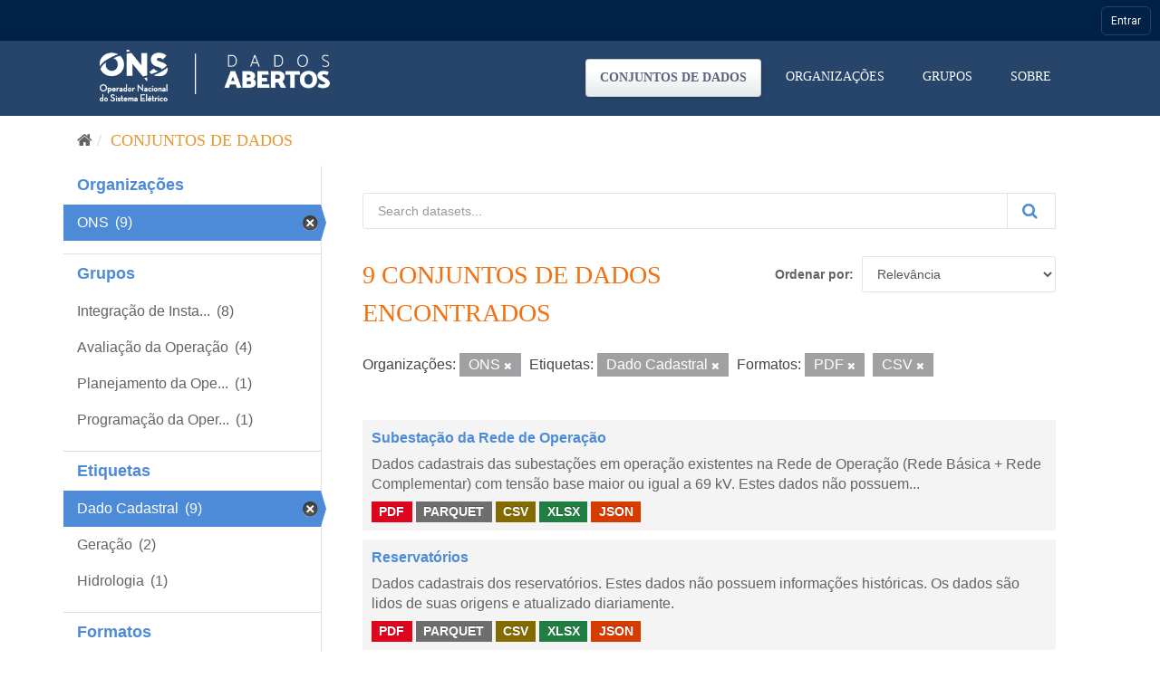

--- FILE ---
content_type: text/html; charset=utf-8
request_url: https://dados.ons.org.br/dataset/?organization=ons&tags=Dado+Cadastral&res_format=PDF&res_format=CSV
body_size: 36449
content:
<!DOCTYPE html>
<!--[if IE 9]> <html lang="pt_BR" class="ie9"> <![endif]-->
<!--[if gt IE 8]><!--> <html lang="pt_BR"> <!--<![endif]-->
  <head>

    <!-- Google Tag Manager -->
  <script>(function(w,d,s,l,i){w[l]=w[l]||[];w[l].push({'gtm.start':
  new Date().getTime(),event:'gtm.js'});var f=d.getElementsByTagName(s)[0],
  j=d.createElement(s),dl=l!='dataLayer'?'&l='+l:'';j.async=true;j.src=
  'https://www.googletagmanager.com/gtm.js?id='+i+dl;f.parentNode.insertBefore(j,f);
  })(window,document,'script','dataLayer','GTM-MQTMHJ27');</script>
    <!-- End Google Tag Manager -->
  
    <meta charset="utf-8" />
      <meta name="generator" content="ckan 2.9.11" />
      <meta name="viewport" content="width=device-width, initial-scale=1.0">
    <title>Conjunto de dados - ONS DADOS ABERTOS</title>

    
    
    <link rel="shortcut icon" href="/base/images/favicon.ico" />
      <link rel="preconnect" href="https://fonts.gstatic.com">
      <link href="https://fonts.googleapis.com/css2?family=Roboto:wght@100;400;700&display=swap" rel="stylesheet">  
      <link href="/base/css/neutra_display_thin_alt.css" rel="stylesheet" type="text/css"/>
      <link rel="stylesheet" href="https://stackpath.bootstrapcdn.com/bootstrap/4.4.1/css/bootstrap.min.css" integrity="sha384-Vkoo8x4CGsO3+Hhxv8T/Q5PaXtkKtu6ug5TOeNV6gBiFeWPGFN9MuhOf23Q9Ifjh" crossorigin="anonymous">
    
    
        <script type="text/javascript">
  (function(i,s,o,g,r,a,m){i['GoogleAnalyticsObject']=r;i[r]=i[r]||function(){
  (i[r].q=i[r].q||[]).push(arguments)},i[r].l=1*new Date();a=s.createElement(o),
  m=s.getElementsByTagName(o)[0];a.async=1;a.src=g;m.parentNode.insertBefore(a,m)
  })(window,document,'script','//www.google-analytics.com/analytics.js','ga');

  ga('create', 'UA-198149953-1', 'auto', {});
  
  ga('set', 'anonymizeIp', true);
  ga('send', 'pageview');
</script>
    

      
      
      
      
    

    
      
      
    

    
    <link href="/webassets/base/8259b72f_main.css" rel="stylesheet"/>
    

	<!-- Global site tag (gtag.js) - Google Analytics -->
	<script async src="https://www.googletagmanager.com/gtag/js?id=G-EFSJ19QBE0"></script>
	<script>
	  window.dataLayer = window.dataLayer || [];
	  function gtag(){dataLayer.push(arguments);}
	  gtag('js', new Date());
	  gtag('config', 'G-EFSJ19QBE0');
	</script>

	<meta
	  name="description"
	  content="O Portal de Dados Abertos do ONS reúne dados históricos do setor elétrico brasileiro de maneira fácil e democrática.">

	<!-- Hotjar Tracking Code for Dados Abertos ONS -->
	<script> (function(h,o,t,j,a,r){ h.hj=h.hj||function(){(h.hj.q=h.hj.q||[]).push(arguments)}; h._hjSettings={hjid:2430125,hjsv:6}; a=o.getElementsByTagName('head')[0]; r=o.createElement('script');r.async=1; r.src=t+h._hjSettings.hjid+j+h._hjSettings.hjsv; a.appendChild(r); })(window,document,'https://static.hotjar.com/c/hotjar-','.js?sv='); </script>

  </head>

  
  <body data-site-root="https://dados.ons.org.br/" data-locale-root="https://dados.ons.org.br/" >
    
    <!-- Google Tag Manager (noscript) -->
    <noscript><iframe src="https://www.googletagmanager.com/ns.html?id=GTM-MQTMHJ27"
    height="0" width="0" style="display:none;visibility:hidden"></iframe></noscript>
    <!-- End Google Tag Manager (noscript) -->
    
    
    
        
    

    
    <div class="sr-only sr-only-focusable"><a href="#content">Pular para o conteúdo</a></div>
  

  
    

<!--BARRA ONS-->
<navegacao-global CDNBarraGlobal="https://navegacaoglobal.ons.org.br" Publica="true" itens='[]' style="position: relative; z-index: 9999;">
</navegacao-global>
<script src="https://navegacaoglobal.ons.org.br/NavegacaoGlobal.js"></script>
<!--END OF BARRA ONS-->


 


<header class="navbar navbar-static-top masthead ">
    
  <div class="container">
    <div class="navbar-right">
      <button data-target="#main-navigation-toggle" data-toggle="collapse" class="navbar-toggle collapsed" type="button" aria-label="expand or collapse" aria-expanded="false">
        <span class="sr-only">Toggle navigation</span>
        <span class="fa fa-bars"></span>
      </button>
    </div>
    <hgroup class="header-image navbar-left">
       
      <a class="logo" href="/"><img src="https://dados.ons.org.br/base/images/logodadosabertos.png" alt="ONS DADOS ABERTOS" title="ONS DADOS ABERTOS" /></a>
       
    </hgroup>

    <div class="collapse navbar-collapse" id="main-navigation-toggle">
      
      <nav class="section navigation">
        <ul class="nav nav-pills">
            
		<li class="active"><a href="/dataset/">Conjuntos de dados</a></li><li><a href="/organization/">Organizações</a></li><li><a href="/group/">Grupos</a></li><li><a href="/about">Sobre</a></li>
	    
        </ul>
      </nav>
       
      
    </div>
  </div>
</header>

  
    <div class="main">
      <div id="content" class="container">
        
          
            <div class="flash-messages">
              
                
              
            </div>
          

          
            <div class="toolbar" role="navigation" aria-label="Breadcrumb">
              
                
                  <ol class="breadcrumb">
                    
<li class="home"><a href="/" aria-label="Início"><i class="fa fa-home"></i><span> Início</span></a></li>
                    
  <li class="active"><a href="/dataset/">Conjuntos de dados</a></li>

                  </ol>
                
              
            </div>
          

          <div class="row wrapper">
            
            
            

            
              <aside class="secondary col-sm-3">
                
                
  <div class="filters">
    <div>
      
        

    
    
	
	    
	    
		<section class="module module-narrow module-shallow">
		    
			<h2 class="module-heading">
			    <!--i class="fa fa-filter"></i-->
			    
			    Organizações
			</h2>
		    
		    
			
			    
				<nav aria-label="Organizações">
				    <ul class="list-unstyled nav nav-simple nav-facet">
					
					    
					    
					    
					    
					    <li class="nav-item active">
						<a href="/dataset/?tags=Dado+Cadastral&amp;res_format=PDF&amp;res_format=CSV" title="">
						    <span class="item-label">ONS</span>
						    <span class="hidden separator"></span>
						    <span class="item-count badge">(9)</span>
						</a>
					    </li>
					
				    </ul>
				</nav>

				<p class="module-footer">
				    
					
				    
				</p>
			    
			
		    
		</section>
	    
	
    

      
        

    
    
	
	    
	    
		<section class="module module-narrow module-shallow">
		    
			<h2 class="module-heading">
			    <!--i class="fa fa-filter"></i-->
			    
			    Grupos
			</h2>
		    
		    
			
			    
				<nav aria-label="Grupos">
				    <ul class="list-unstyled nav nav-simple nav-facet">
					
					    
					    
					    
					    
					    <li class="nav-item">
						<a href="/dataset/?organization=ons&amp;tags=Dado+Cadastral&amp;res_format=PDF&amp;res_format=CSV&amp;groups=integracao-de-instalacoess" title="Integração de Instalações">
						    <span class="item-label">Integração de Insta...</span>
						    <span class="hidden separator"></span>
						    <span class="item-count badge">(8)</span>
						</a>
					    </li>
					
					    
					    
					    
					    
					    <li class="nav-item">
						<a href="/dataset/?organization=ons&amp;tags=Dado+Cadastral&amp;res_format=PDF&amp;res_format=CSV&amp;groups=avaliacao_da_operacao" title="">
						    <span class="item-label">Avaliação da Operação</span>
						    <span class="hidden separator"></span>
						    <span class="item-count badge">(4)</span>
						</a>
					    </li>
					
					    
					    
					    
					    
					    <li class="nav-item">
						<a href="/dataset/?organization=ons&amp;tags=Dado+Cadastral&amp;res_format=PDF&amp;res_format=CSV&amp;groups=planejamento-operacao" title="Planejamento da Operação">
						    <span class="item-label">Planejamento da Ope...</span>
						    <span class="hidden separator"></span>
						    <span class="item-count badge">(1)</span>
						</a>
					    </li>
					
					    
					    
					    
					    
					    <li class="nav-item">
						<a href="/dataset/?organization=ons&amp;tags=Dado+Cadastral&amp;res_format=PDF&amp;res_format=CSV&amp;groups=programacao-da-operacao" title="Programação da Operação">
						    <span class="item-label">Programação da Oper...</span>
						    <span class="hidden separator"></span>
						    <span class="item-count badge">(1)</span>
						</a>
					    </li>
					
				    </ul>
				</nav>

				<p class="module-footer">
				    
					
				    
				</p>
			    
			
		    
		</section>
	    
	
    

      
        

    
    
	
	    
	    
		<section class="module module-narrow module-shallow">
		    
			<h2 class="module-heading">
			    <!--i class="fa fa-filter"></i-->
			    
			    Etiquetas
			</h2>
		    
		    
			
			    
				<nav aria-label="Etiquetas">
				    <ul class="list-unstyled nav nav-simple nav-facet">
					
					    
					    
					    
					    
					    <li class="nav-item active">
						<a href="/dataset/?organization=ons&amp;res_format=PDF&amp;res_format=CSV" title="">
						    <span class="item-label">Dado Cadastral</span>
						    <span class="hidden separator"></span>
						    <span class="item-count badge">(9)</span>
						</a>
					    </li>
					
					    
					    
					    
					    
					    <li class="nav-item">
						<a href="/dataset/?organization=ons&amp;tags=Dado+Cadastral&amp;res_format=PDF&amp;res_format=CSV&amp;tags=Gera%C3%A7%C3%A3o" title="">
						    <span class="item-label">Geração</span>
						    <span class="hidden separator"></span>
						    <span class="item-count badge">(2)</span>
						</a>
					    </li>
					
					    
					    
					    
					    
					    <li class="nav-item">
						<a href="/dataset/?organization=ons&amp;tags=Dado+Cadastral&amp;res_format=PDF&amp;res_format=CSV&amp;tags=Hidrologia" title="">
						    <span class="item-label">Hidrologia</span>
						    <span class="hidden separator"></span>
						    <span class="item-count badge">(1)</span>
						</a>
					    </li>
					
				    </ul>
				</nav>

				<p class="module-footer">
				    
					
				    
				</p>
			    
			
		    
		</section>
	    
	
    

      
        

    
    
	
	    
	    
		<section class="module module-narrow module-shallow">
		    
			<h2 class="module-heading">
			    <!--i class="fa fa-filter"></i-->
			    
			    Formatos
			</h2>
		    
		    
			
			    
				<nav aria-label="Formatos">
				    <ul class="list-unstyled nav nav-simple nav-facet">
					
					    
					    
					    
					    
					    <li class="nav-item active">
						<a href="/dataset/?organization=ons&amp;tags=Dado+Cadastral&amp;res_format=PDF" title="">
						    <span class="item-label">CSV</span>
						    <span class="hidden separator"></span>
						    <span class="item-count badge">(9)</span>
						</a>
					    </li>
					
					    
					    
					    
					    
					    <li class="nav-item">
						<a href="/dataset/?organization=ons&amp;tags=Dado+Cadastral&amp;res_format=PDF&amp;res_format=CSV&amp;res_format=JSON" title="">
						    <span class="item-label">JSON</span>
						    <span class="hidden separator"></span>
						    <span class="item-count badge">(9)</span>
						</a>
					    </li>
					
					    
					    
					    
					    
					    <li class="nav-item">
						<a href="/dataset/?organization=ons&amp;tags=Dado+Cadastral&amp;res_format=PDF&amp;res_format=CSV&amp;res_format=PARQUET" title="">
						    <span class="item-label">PARQUET</span>
						    <span class="hidden separator"></span>
						    <span class="item-count badge">(9)</span>
						</a>
					    </li>
					
					    
					    
					    
					    
					    <li class="nav-item active">
						<a href="/dataset/?organization=ons&amp;tags=Dado+Cadastral&amp;res_format=CSV" title="">
						    <span class="item-label">PDF</span>
						    <span class="hidden separator"></span>
						    <span class="item-count badge">(9)</span>
						</a>
					    </li>
					
					    
					    
					    
					    
					    <li class="nav-item">
						<a href="/dataset/?organization=ons&amp;tags=Dado+Cadastral&amp;res_format=PDF&amp;res_format=CSV&amp;res_format=XLSX" title="">
						    <span class="item-label">XLSX</span>
						    <span class="hidden separator"></span>
						    <span class="item-count badge">(9)</span>
						</a>
					    </li>
					
				    </ul>
				</nav>

				<p class="module-footer">
				    
					
				    
				</p>
			    
			
		    
		</section>
	    
	
    

      
        

    
    
	
	    
	    
		<section class="module module-narrow module-shallow">
		    
			<h2 class="module-heading">
			    <!--i class="fa fa-filter"></i-->
			    
			    Licenças
			</h2>
		    
		    
			
			    
				<nav aria-label="Licenças">
				    <ul class="list-unstyled nav nav-simple nav-facet">
					
					    
					    
					    
					    
					    <li class="nav-item">
						<a href="/dataset/?organization=ons&amp;tags=Dado+Cadastral&amp;res_format=PDF&amp;res_format=CSV&amp;license_id=cc-by" title="Creative Commons Atribuição">
						    <span class="item-label">Creative Commons At...</span>
						    <span class="hidden separator"></span>
						    <span class="item-count badge">(9)</span>
						</a>
					    </li>
					
				    </ul>
				</nav>

				<p class="module-footer">
				    
					
				    
				</p>
			    
			
		    
		</section>
	    
	
    

      
    </div>
    <a class="close no-text hide-filters"><i class="fa fa-times-circle"></i><span class="text">close</span></a>
  </div>

              </aside>
            

            
              <div class="primary col-sm-9 col-xs-12" role="main">
                
                
  <section class="module">
    <div class="module-content">
      
        
      
      
        
        
        







<form id="dataset-search-form" class="search-form" method="get" data-module="select-switch">

  
    <div class="input-group search-input-group">
      <input aria-label="Search datasets..." id="field-giant-search" type="text" class="form-control input-lg" name="q" value="" autocomplete="off" placeholder="Search datasets...">
      
      <span class="input-group-btn">
        <button class="btn btn-default btn-lg btn-search" type="submit" value="search" aria-label="Submit">
          <i class="fa fa-search"></i>
        </button>
      </span>
      
    </div>
  

  
    <span>
  
  

  
  
  
  <input type="hidden" name="organization" value="ons" />
  
  
  
  
  
  <input type="hidden" name="tags" value="Dado Cadastral" />
  
  
  
  
  
  <input type="hidden" name="res_format" value="PDF" />
  
  
  
  
  
  <input type="hidden" name="res_format" value="CSV" />
  
  
  
  </span>
  

  
    
      <div class="form-select form-group control-order-by">
        <label for="field-order-by">Ordenar por</label>
        <select id="field-order-by" name="sort" class="form-control">
          
            
              <option value="score desc, metadata_modified desc" selected="selected">Relevância</option>
            
          
            
              <option value="title_string asc">Nome Crescente</option>
            
          
            
              <option value="title_string desc">Nome Descrescente</option>
            
          
            
              <option value="metadata_modified desc">Modificada pela última vez</option>
            
          
            
          
        </select>
        
        <button class="btn btn-default js-hide" type="submit">Ir</button>
        
      </div>
    
  

  
    
      <h1>

  
  
  
  

9 conjuntos de dados encontrados</h1>
    
  

  
    
      <p class="filter-list">
        
          
          <span class="facet">Organizações:</span>
          
            <span class="filtered pill">ONS
              <a href="/dataset/?tags=Dado+Cadastral&amp;res_format=PDF&amp;res_format=CSV" class="remove" title="Remover"><i class="fa fa-times"></i></a>
            </span>
          
        
          
          <span class="facet">Etiquetas:</span>
          
            <span class="filtered pill">Dado Cadastral
              <a href="/dataset/?organization=ons&amp;res_format=PDF&amp;res_format=CSV" class="remove" title="Remover"><i class="fa fa-times"></i></a>
            </span>
          
        
          
          <span class="facet">Formatos:</span>
          
            <span class="filtered pill">PDF
              <a href="/dataset/?organization=ons&amp;tags=Dado+Cadastral&amp;res_format=CSV" class="remove" title="Remover"><i class="fa fa-times"></i></a>
            </span>
          
            <span class="filtered pill">CSV
              <a href="/dataset/?organization=ons&amp;tags=Dado+Cadastral&amp;res_format=PDF" class="remove" title="Remover"><i class="fa fa-times"></i></a>
            </span>
          
        
      </p>
      <a class="show-filters btn btn-default">Filtrar Resultados</a>
    
  

</form>




      
      
        

  
    <ul class="dataset-list list-unstyled">
    	
	      
	        






  <li class="dataset-item">
    
      <div class="dataset-content">
        
          <h2 class="dataset-heading">
            
              
            
            
		<a href="/dataset/subestacao">Subestação da Rede de Operação</a>
            
            
              
              
            
          </h2>
        
        
          
        
        
          
            <div>Dados cadastrais das subestações em operação existentes na Rede de Operação (Rede Básica + Rede Complementar) com tensão base maior ou igual a 69 kV.

Estes dados não possuem...</div>
          
        
      </div>
      
        
          
            <ul class="dataset-resources list-unstyled">
              
                
                <li>
                  <a href="/dataset/subestacao" class="label label-default" data-format="pdf">PDF</a>
                </li>
                
                <li>
                  <a href="/dataset/subestacao" class="label label-default" data-format="parquet">PARQUET</a>
                </li>
                
                <li>
                  <a href="/dataset/subestacao" class="label label-default" data-format="csv">CSV</a>
                </li>
                
                <li>
                  <a href="/dataset/subestacao" class="label label-default" data-format="xlsx">XLSX</a>
                </li>
                
                <li>
                  <a href="/dataset/subestacao" class="label label-default" data-format="json">JSON</a>
                </li>
                
              
            </ul>
          
        
      
    
  </li>

	      
	        






  <li class="dataset-item">
    
      <div class="dataset-content">
        
          <h2 class="dataset-heading">
            
              
            
            
		<a href="/dataset/reservatorio">Reservatórios</a>
            
            
              
              
            
          </h2>
        
        
          
        
        
          
            <div>Dados cadastrais dos reservatórios.

Estes dados não possuem informações históricas. Os dados são lidos de suas origens e atualizado diariamente.</div>
          
        
      </div>
      
        
          
            <ul class="dataset-resources list-unstyled">
              
                
                <li>
                  <a href="/dataset/reservatorio" class="label label-default" data-format="pdf">PDF</a>
                </li>
                
                <li>
                  <a href="/dataset/reservatorio" class="label label-default" data-format="parquet">PARQUET</a>
                </li>
                
                <li>
                  <a href="/dataset/reservatorio" class="label label-default" data-format="csv">CSV</a>
                </li>
                
                <li>
                  <a href="/dataset/reservatorio" class="label label-default" data-format="xlsx">XLSX</a>
                </li>
                
                <li>
                  <a href="/dataset/reservatorio" class="label label-default" data-format="json">JSON</a>
                </li>
                
              
            </ul>
          
        
      
    
  </li>

	      
	        






  <li class="dataset-item">
    
      <div class="dataset-content">
        
          <h2 class="dataset-heading">
            
              
            
            
		<a href="/dataset/usina_pqu">Dados do Relacionamento Entre Grupos de Pequenas Usinas e Usinas</a>
            
            
              
              
            
          </h2>
        
        
          
        
        
          
            <div>Relação das usinas Tipo III que compõem os Grupos de Pequenas Usinas.

Estes dados não possuem informações históricas. Os dados são lidos de suas origens e atualizado diariamente.</div>
          
        
      </div>
      
        
          
            <ul class="dataset-resources list-unstyled">
              
                
                <li>
                  <a href="/dataset/usina_pqu" class="label label-default" data-format="pdf">PDF</a>
                </li>
                
                <li>
                  <a href="/dataset/usina_pqu" class="label label-default" data-format="csv">CSV</a>
                </li>
                
                <li>
                  <a href="/dataset/usina_pqu" class="label label-default" data-format="xlsx">XLSX</a>
                </li>
                
                <li>
                  <a href="/dataset/usina_pqu" class="label label-default" data-format="parquet">PARQUET</a>
                </li>
                
                <li>
                  <a href="/dataset/usina_pqu" class="label label-default" data-format="json">JSON</a>
                </li>
                
              
            </ul>
          
        
      
    
  </li>

	      
	        






  <li class="dataset-item">
    
      <div class="dataset-content">
        
          <h2 class="dataset-heading">
            
              
            
            
		<a href="/dataset/usina_conjunto">Dados do Relacionamento Entre Conjuntos e Usinas</a>
            
            
              
              
            
          </h2>
        
        
          
        
        
          
            <div>Histórico de relação das usinas Tipo II-C que compõem os Conjuntos de Usina.

Estes dados não possuem informações históricas. Os dados são lidos de suas origens e atualizado...</div>
          
        
      </div>
      
        
          
            <ul class="dataset-resources list-unstyled">
              
                
                <li>
                  <a href="/dataset/usina_conjunto" class="label label-default" data-format="pdf">PDF</a>
                </li>
                
                <li>
                  <a href="/dataset/usina_conjunto" class="label label-default" data-format="csv">CSV</a>
                </li>
                
                <li>
                  <a href="/dataset/usina_conjunto" class="label label-default" data-format="xlsx">XLSX</a>
                </li>
                
                <li>
                  <a href="/dataset/usina_conjunto" class="label label-default" data-format="parquet">PARQUET</a>
                </li>
                
                <li>
                  <a href="/dataset/usina_conjunto" class="label label-default" data-format="json">JSON</a>
                </li>
                
              
            </ul>
          
        
      
    
  </li>

	      
	        






  <li class="dataset-item">
    
      <div class="dataset-content">
        
          <h2 class="dataset-heading">
            
              
            
            
		<a href="/dataset/modalidade-usina">Modalidade de Operação de Usinas</a>
            
            
              
              
            
          </h2>
        
        
          
        
        
          
            <div>As modalidades de operação de usinas são divididas em Tipo I, Tipos II-A, II-B e II-C e Tipo III. O processo de classificação de modalidade de operação de usinas é estabelecido...</div>
          
        
      </div>
      
        
          
            <ul class="dataset-resources list-unstyled">
              
                
                <li>
                  <a href="/dataset/modalidade-usina" class="label label-default" data-format="pdf">PDF</a>
                </li>
                
                <li>
                  <a href="/dataset/modalidade-usina" class="label label-default" data-format="csv">CSV</a>
                </li>
                
                <li>
                  <a href="/dataset/modalidade-usina" class="label label-default" data-format="parquet">PARQUET</a>
                </li>
                
                <li>
                  <a href="/dataset/modalidade-usina" class="label label-default" data-format="xlsx">XLSX</a>
                </li>
                
                <li>
                  <a href="/dataset/modalidade-usina" class="label label-default" data-format="json">JSON</a>
                </li>
                
              
            </ul>
          
        
      
    
  </li>

	      
	        






  <li class="dataset-item">
    
      <div class="dataset-content">
        
          <h2 class="dataset-heading">
            
              
            
            
		<a href="/dataset/linha-transmissao">Linhas de Transmissão da Rede de Operação</a>
            
            
              
              
            
          </h2>
        
        
          
        
        
          
            <div>Dados cadastrais das linhas de transmissão da Rede de Operação (Rede Básica + Rede Complementar) com tensão maior ou igual a 230 kV, contemplando subsistema, estado (Unidade...</div>
          
        
      </div>
      
        
          
            <ul class="dataset-resources list-unstyled">
              
                
                <li>
                  <a href="/dataset/linha-transmissao" class="label label-default" data-format="pdf">PDF</a>
                </li>
                
                <li>
                  <a href="/dataset/linha-transmissao" class="label label-default" data-format="csv">CSV</a>
                </li>
                
                <li>
                  <a href="/dataset/linha-transmissao" class="label label-default" data-format="xlsx">XLSX</a>
                </li>
                
                <li>
                  <a href="/dataset/linha-transmissao" class="label label-default" data-format="parquet">PARQUET</a>
                </li>
                
                <li>
                  <a href="/dataset/linha-transmissao" class="label label-default" data-format="json">JSON</a>
                </li>
                
              
            </ul>
          
        
      
    
  </li>

	      
	        






  <li class="dataset-item">
    
      <div class="dataset-content">
        
          <h2 class="dataset-heading">
            
              
            
            
		<a href="/dataset/equipamento-controle-reativo">Equipamentos de Controle de Reativos</a>
            
            
              
              
            
          </h2>
        
        
          
        
        
          
            <div>Dados de potência nominal de reatores, capacitores shunt, compensadores síncronos e compensadores estáticos da Rede de Operação, bem como seus Agentes proprietários.

Estes...</div>
          
        
      </div>
      
        
          
            <ul class="dataset-resources list-unstyled">
              
                
                <li>
                  <a href="/dataset/equipamento-controle-reativo" class="label label-default" data-format="pdf">PDF</a>
                </li>
                
                <li>
                  <a href="/dataset/equipamento-controle-reativo" class="label label-default" data-format="csv">CSV</a>
                </li>
                
                <li>
                  <a href="/dataset/equipamento-controle-reativo" class="label label-default" data-format="xlsx">XLSX</a>
                </li>
                
                <li>
                  <a href="/dataset/equipamento-controle-reativo" class="label label-default" data-format="parquet">PARQUET</a>
                </li>
                
                <li>
                  <a href="/dataset/equipamento-controle-reativo" class="label label-default" data-format="json">JSON</a>
                </li>
                
              
            </ul>
          
        
      
    
  </li>

	      
	        






  <li class="dataset-item">
    
      <div class="dataset-content">
        
          <h2 class="dataset-heading">
            
              
            
            
		<a href="/dataset/capacidade-geracao">Capacidade Instalada de Geração</a>
            
            
              
              
            
          </h2>
        
        
          
        
        
          
            <div>Dados de potência nominal de Unidades Geradoras de Usinas despachadas pelo ONS, que são aquelas classificadas com modalidade de operação Tipo I, Tipo II-A, Tipo II-B e Tipo...</div>
          
        
      </div>
      
        
          
            <ul class="dataset-resources list-unstyled">
              
                
                <li>
                  <a href="/dataset/capacidade-geracao" class="label label-default" data-format="pdf">PDF</a>
                </li>
                
                <li>
                  <a href="/dataset/capacidade-geracao" class="label label-default" data-format="csv">CSV</a>
                </li>
                
                <li>
                  <a href="/dataset/capacidade-geracao" class="label label-default" data-format="xlsx">XLSX</a>
                </li>
                
                <li>
                  <a href="/dataset/capacidade-geracao" class="label label-default" data-format="parquet">PARQUET</a>
                </li>
                
                <li>
                  <a href="/dataset/capacidade-geracao" class="label label-default" data-format="json">JSON</a>
                </li>
                
              
            </ul>
          
        
      
    
  </li>

	      
	        






  <li class="dataset-item">
    
      <div class="dataset-content">
        
          <h2 class="dataset-heading">
            
              
            
            
		<a href="/dataset/capacidade-transformacao">Capacidade de Transformação da Rede Básica</a>
            
            
              
              
            
          </h2>
        
        
          
        
        
          
            <div>Dados de potência nominal de transformadores da Rede Básica, bem como seus agentes proprietários e tensões terminais.

Estes dados não possuem informações históricas. Os dados...</div>
          
        
      </div>
      
        
          
            <ul class="dataset-resources list-unstyled">
              
                
                <li>
                  <a href="/dataset/capacidade-transformacao" class="label label-default" data-format="pdf">PDF</a>
                </li>
                
                <li>
                  <a href="/dataset/capacidade-transformacao" class="label label-default" data-format="parquet">PARQUET</a>
                </li>
                
                <li>
                  <a href="/dataset/capacidade-transformacao" class="label label-default" data-format="csv">CSV</a>
                </li>
                
                <li>
                  <a href="/dataset/capacidade-transformacao" class="label label-default" data-format="xlsx">XLSX</a>
                </li>
                
                <li>
                  <a href="/dataset/capacidade-transformacao" class="label label-default" data-format="json">JSON</a>
                </li>
                
              
            </ul>
          
        
      
    
  </li>

	      
	    
    </ul>
  

      
    </div>

    
      
    
  </section>

  
    <section class="module">
      <div class="module-content">
        
          <small>
            
            
            
           Você também pode ter acesso a esses registros usando a <a href="/api/3">API</a> (veja <a href="http://docs.ckan.org/en/2.9/api/">Documentação da API</a>). 
          </small>
        
      </div>
    </section>
  

              </div>
            
          </div>
        
      </div>
    </div>
  
    <footer class="site-footer">

  <div class="container">
    
    <div class="row">
      <div class="col-md-8 footer-links footer-itens ">
        <span>© - Copyright <span class="year">2021</span>- ONS</span>
        
          <ul class="list-unstyled">
            
              <li><a href="/about">Sobre ONS DADOS ABERTOS</a></li>
            
              <li>
                <a href="http://www.ons.org.br/secundario/enderecos">Endereços</a>
              </li>
          
              <li>
                <a href="http://www.ons.org.br/secundario/mapa-do-site">Mapa do Site</a>
              </li>
          
              <li>
                  <a href="http://www.ons.org.br/secundario/politica-de-privacidade">Politica de Privacidade</a>
              </li>
          
              <li>
                <a href="http://www.go15.org/">Membro do GO15</a>
              </li>
          </ul>
          <!--ul class="list-unstyled">
            
              
              <li><a href="http://docs.ckan.org/en/2.9/api/">API do CKAN</a></li>
              <li><a href="http://www.ckan.org/">Associação CKAN</a></li>
              <li><a href="http://www.opendefinition.org/okd/"><img src="/base/images/od_80x15_blue.png" alt="Open Data"></a></li>
            
          </ul-->
        
      </div>
      <div class="col-md-4 attribution">
        
          <p><strong>Impulsionado por</strong> <a class="hide-text ckan-footer-logo" href="http://ckan.org">CKAN</a></p>
        
        
      </div>
    </div>
    
  </div>

  
    
  
</footer>
  

  
  
  
  
    
    <script src="https://code.jquery.com/jquery-3.6.0.js"></script>
    <script src="https://stackpath.bootstrapcdn.com/bootstrap/4.4.1/js/bootstrap.min.js" integrity="sha384-wfSDF2E50Y2D1uUdj0O3uMBJnjuUD4Ih7YwaYd1iqfktj0Uod8GCExl3Og8ifwB6" crossorigin="anonymous"></script>
    <script>
        document.addEventListener('DOMContentLoaded', (event) => {
            function getCookie(name) {
                const value = `; ${document.cookie}`;
                const parts = value.split(`; ${name}=`);
                if (parts.length === 2) return parts.pop().split(';').shift();
            }
    
            const onsAuthCookie = getCookie('.ONSAUTH_DSV');
            const authTktCookie = getCookie('auth_tkt');
            if (onsAuthCookie && !authTktCookie) {
                window.location.href = 'https://devdados.ons.org.br/user/saml2login';
            }
        });
    </script>
    
    
        
        
        <div class="js-hide" data-module="google-analytics"
             data-module-googleanalytics_resource_prefix="/downloads/">
        </div>
    


      

    
    
    <link href="/webassets/vendor/f3b8236b_select2.css" rel="stylesheet"/>
<link href="/webassets/vendor/0b01aef1_font-awesome.css" rel="stylesheet"/>
    <script src="/webassets/vendor/d8ae4bed_jquery.js" type="text/javascript"></script>
<script src="/webassets/vendor/ab26884f_vendor.js" type="text/javascript"></script>
<script src="/webassets/vendor/580fa18d_bootstrap.js" type="text/javascript"></script>
<script src="/webassets/base/5f5a82bb_main.js" type="text/javascript"></script>
<script src="/webassets/base/acf3e552_ckan.js" type="text/javascript"></script>
<script src="/webassets/ckanext-googleanalytics/event_tracking.js?71ae8997" type="text/javascript"></script>
  </body>
</html>